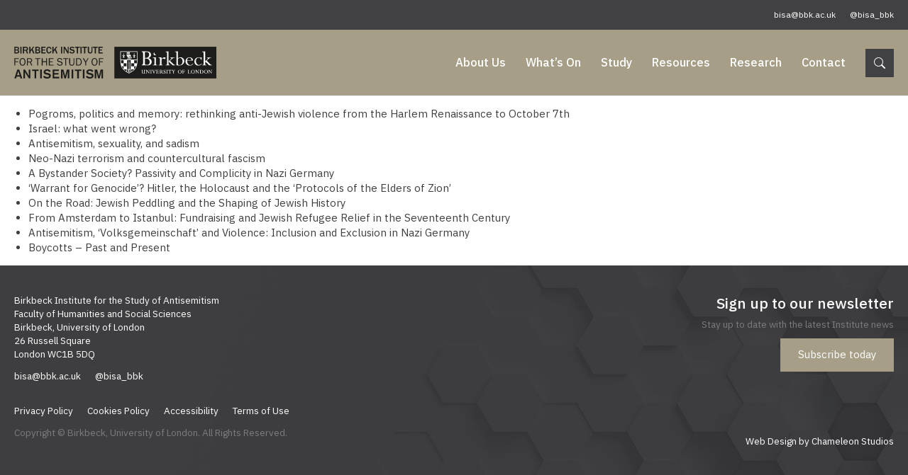

--- FILE ---
content_type: text/html; charset=UTF-8
request_url: https://bisa.bbk.ac.uk/?theme=violence
body_size: 6522
content:
<!DOCTYPE html>
<html lang="EN">

<head>

	<title>Pogroms, politics and memory: rethinking anti-Jewish violence from the Harlem Renaissance to October 7th</title>

	<meta http-equiv="X-UA-Compatible" content="IE=edge" />
	<meta http-equiv="Content-Type" content="text/html; charset=utf-8" />
	<meta name="apple-mobile-web-app-title" content="Birkbeck Institute for the Study of Antisemitism">
	<meta name="viewport" content="width=device-width, initial-scale=1.0">

	
		<!-- All in One SEO 4.9.3 - aioseo.com -->
	<meta name="robots" content="max-image-preview:large" />
	<link rel="canonical" href="https://bisa.bbk.ac.uk/?theme=violence" />
	<meta name="generator" content="All in One SEO (AIOSEO) 4.9.3" />
		<script type="application/ld+json" class="aioseo-schema">
			{"@context":"https:\/\/schema.org","@graph":[{"@type":"BreadcrumbList","@id":"https:\/\/bisa.bbk.ac.uk\/#breadcrumblist","itemListElement":[{"@type":"ListItem","@id":"https:\/\/bisa.bbk.ac.uk#listItem","position":1,"name":"Home","item":"https:\/\/bisa.bbk.ac.uk","nextItem":{"@type":"ListItem","@id":"https:\/\/bisa.bbk.ac.uk\/?theme=violence#listItem","name":"Violence"}},{"@type":"ListItem","@id":"https:\/\/bisa.bbk.ac.uk\/?theme=violence#listItem","position":2,"name":"Violence","previousItem":{"@type":"ListItem","@id":"https:\/\/bisa.bbk.ac.uk#listItem","name":"Home"}}]},{"@type":"CollectionPage","@id":"https:\/\/bisa.bbk.ac.uk\/#collectionpage","url":"https:\/\/bisa.bbk.ac.uk\/","name":"Violence | Birkbeck Institute for the Study of Antisemitism","inLanguage":"en-US","isPartOf":{"@id":"https:\/\/bisa.bbk.ac.uk\/#website"},"breadcrumb":{"@id":"https:\/\/bisa.bbk.ac.uk\/#breadcrumblist"}},{"@type":"Organization","@id":"https:\/\/bisa.bbk.ac.uk\/#organization","name":"Birkbeck Institute for the Study of Antisemitism","url":"https:\/\/bisa.bbk.ac.uk\/"},{"@type":"WebSite","@id":"https:\/\/bisa.bbk.ac.uk\/#website","url":"https:\/\/bisa.bbk.ac.uk\/","name":"Birkbeck Institute for the Study of Antisemitism","inLanguage":"en-US","publisher":{"@id":"https:\/\/bisa.bbk.ac.uk\/#organization"}}]}
		</script>
		<!-- All in One SEO -->

<style id='wp-img-auto-sizes-contain-inline-css' type='text/css'>
img:is([sizes=auto i],[sizes^="auto," i]){contain-intrinsic-size:3000px 1500px}
/*# sourceURL=wp-img-auto-sizes-contain-inline-css */
</style>
<style id='wp-block-library-inline-css' type='text/css'>
:root{--wp-block-synced-color:#7a00df;--wp-block-synced-color--rgb:122,0,223;--wp-bound-block-color:var(--wp-block-synced-color);--wp-editor-canvas-background:#ddd;--wp-admin-theme-color:#007cba;--wp-admin-theme-color--rgb:0,124,186;--wp-admin-theme-color-darker-10:#006ba1;--wp-admin-theme-color-darker-10--rgb:0,107,160.5;--wp-admin-theme-color-darker-20:#005a87;--wp-admin-theme-color-darker-20--rgb:0,90,135;--wp-admin-border-width-focus:2px}@media (min-resolution:192dpi){:root{--wp-admin-border-width-focus:1.5px}}.wp-element-button{cursor:pointer}:root .has-very-light-gray-background-color{background-color:#eee}:root .has-very-dark-gray-background-color{background-color:#313131}:root .has-very-light-gray-color{color:#eee}:root .has-very-dark-gray-color{color:#313131}:root .has-vivid-green-cyan-to-vivid-cyan-blue-gradient-background{background:linear-gradient(135deg,#00d084,#0693e3)}:root .has-purple-crush-gradient-background{background:linear-gradient(135deg,#34e2e4,#4721fb 50%,#ab1dfe)}:root .has-hazy-dawn-gradient-background{background:linear-gradient(135deg,#faaca8,#dad0ec)}:root .has-subdued-olive-gradient-background{background:linear-gradient(135deg,#fafae1,#67a671)}:root .has-atomic-cream-gradient-background{background:linear-gradient(135deg,#fdd79a,#004a59)}:root .has-nightshade-gradient-background{background:linear-gradient(135deg,#330968,#31cdcf)}:root .has-midnight-gradient-background{background:linear-gradient(135deg,#020381,#2874fc)}:root{--wp--preset--font-size--normal:16px;--wp--preset--font-size--huge:42px}.has-regular-font-size{font-size:1em}.has-larger-font-size{font-size:2.625em}.has-normal-font-size{font-size:var(--wp--preset--font-size--normal)}.has-huge-font-size{font-size:var(--wp--preset--font-size--huge)}.has-text-align-center{text-align:center}.has-text-align-left{text-align:left}.has-text-align-right{text-align:right}.has-fit-text{white-space:nowrap!important}#end-resizable-editor-section{display:none}.aligncenter{clear:both}.items-justified-left{justify-content:flex-start}.items-justified-center{justify-content:center}.items-justified-right{justify-content:flex-end}.items-justified-space-between{justify-content:space-between}.screen-reader-text{border:0;clip-path:inset(50%);height:1px;margin:-1px;overflow:hidden;padding:0;position:absolute;width:1px;word-wrap:normal!important}.screen-reader-text:focus{background-color:#ddd;clip-path:none;color:#444;display:block;font-size:1em;height:auto;left:5px;line-height:normal;padding:15px 23px 14px;text-decoration:none;top:5px;width:auto;z-index:100000}html :where(.has-border-color){border-style:solid}html :where([style*=border-top-color]){border-top-style:solid}html :where([style*=border-right-color]){border-right-style:solid}html :where([style*=border-bottom-color]){border-bottom-style:solid}html :where([style*=border-left-color]){border-left-style:solid}html :where([style*=border-width]){border-style:solid}html :where([style*=border-top-width]){border-top-style:solid}html :where([style*=border-right-width]){border-right-style:solid}html :where([style*=border-bottom-width]){border-bottom-style:solid}html :where([style*=border-left-width]){border-left-style:solid}html :where(img[class*=wp-image-]){height:auto;max-width:100%}:where(figure){margin:0 0 1em}html :where(.is-position-sticky){--wp-admin--admin-bar--position-offset:var(--wp-admin--admin-bar--height,0px)}@media screen and (max-width:600px){html :where(.is-position-sticky){--wp-admin--admin-bar--position-offset:0px}}

/*# sourceURL=wp-block-library-inline-css */
</style><style id='global-styles-inline-css' type='text/css'>
:root{--wp--preset--aspect-ratio--square: 1;--wp--preset--aspect-ratio--4-3: 4/3;--wp--preset--aspect-ratio--3-4: 3/4;--wp--preset--aspect-ratio--3-2: 3/2;--wp--preset--aspect-ratio--2-3: 2/3;--wp--preset--aspect-ratio--16-9: 16/9;--wp--preset--aspect-ratio--9-16: 9/16;--wp--preset--color--black: #000000;--wp--preset--color--cyan-bluish-gray: #abb8c3;--wp--preset--color--white: #ffffff;--wp--preset--color--pale-pink: #f78da7;--wp--preset--color--vivid-red: #cf2e2e;--wp--preset--color--luminous-vivid-orange: #ff6900;--wp--preset--color--luminous-vivid-amber: #fcb900;--wp--preset--color--light-green-cyan: #7bdcb5;--wp--preset--color--vivid-green-cyan: #00d084;--wp--preset--color--pale-cyan-blue: #8ed1fc;--wp--preset--color--vivid-cyan-blue: #0693e3;--wp--preset--color--vivid-purple: #9b51e0;--wp--preset--gradient--vivid-cyan-blue-to-vivid-purple: linear-gradient(135deg,rgb(6,147,227) 0%,rgb(155,81,224) 100%);--wp--preset--gradient--light-green-cyan-to-vivid-green-cyan: linear-gradient(135deg,rgb(122,220,180) 0%,rgb(0,208,130) 100%);--wp--preset--gradient--luminous-vivid-amber-to-luminous-vivid-orange: linear-gradient(135deg,rgb(252,185,0) 0%,rgb(255,105,0) 100%);--wp--preset--gradient--luminous-vivid-orange-to-vivid-red: linear-gradient(135deg,rgb(255,105,0) 0%,rgb(207,46,46) 100%);--wp--preset--gradient--very-light-gray-to-cyan-bluish-gray: linear-gradient(135deg,rgb(238,238,238) 0%,rgb(169,184,195) 100%);--wp--preset--gradient--cool-to-warm-spectrum: linear-gradient(135deg,rgb(74,234,220) 0%,rgb(151,120,209) 20%,rgb(207,42,186) 40%,rgb(238,44,130) 60%,rgb(251,105,98) 80%,rgb(254,248,76) 100%);--wp--preset--gradient--blush-light-purple: linear-gradient(135deg,rgb(255,206,236) 0%,rgb(152,150,240) 100%);--wp--preset--gradient--blush-bordeaux: linear-gradient(135deg,rgb(254,205,165) 0%,rgb(254,45,45) 50%,rgb(107,0,62) 100%);--wp--preset--gradient--luminous-dusk: linear-gradient(135deg,rgb(255,203,112) 0%,rgb(199,81,192) 50%,rgb(65,88,208) 100%);--wp--preset--gradient--pale-ocean: linear-gradient(135deg,rgb(255,245,203) 0%,rgb(182,227,212) 50%,rgb(51,167,181) 100%);--wp--preset--gradient--electric-grass: linear-gradient(135deg,rgb(202,248,128) 0%,rgb(113,206,126) 100%);--wp--preset--gradient--midnight: linear-gradient(135deg,rgb(2,3,129) 0%,rgb(40,116,252) 100%);--wp--preset--font-size--small: 13px;--wp--preset--font-size--medium: 20px;--wp--preset--font-size--large: 36px;--wp--preset--font-size--x-large: 42px;--wp--preset--spacing--20: 0.44rem;--wp--preset--spacing--30: 0.67rem;--wp--preset--spacing--40: 1rem;--wp--preset--spacing--50: 1.5rem;--wp--preset--spacing--60: 2.25rem;--wp--preset--spacing--70: 3.38rem;--wp--preset--spacing--80: 5.06rem;--wp--preset--shadow--natural: 6px 6px 9px rgba(0, 0, 0, 0.2);--wp--preset--shadow--deep: 12px 12px 50px rgba(0, 0, 0, 0.4);--wp--preset--shadow--sharp: 6px 6px 0px rgba(0, 0, 0, 0.2);--wp--preset--shadow--outlined: 6px 6px 0px -3px rgb(255, 255, 255), 6px 6px rgb(0, 0, 0);--wp--preset--shadow--crisp: 6px 6px 0px rgb(0, 0, 0);}:where(.is-layout-flex){gap: 0.5em;}:where(.is-layout-grid){gap: 0.5em;}body .is-layout-flex{display: flex;}.is-layout-flex{flex-wrap: wrap;align-items: center;}.is-layout-flex > :is(*, div){margin: 0;}body .is-layout-grid{display: grid;}.is-layout-grid > :is(*, div){margin: 0;}:where(.wp-block-columns.is-layout-flex){gap: 2em;}:where(.wp-block-columns.is-layout-grid){gap: 2em;}:where(.wp-block-post-template.is-layout-flex){gap: 1.25em;}:where(.wp-block-post-template.is-layout-grid){gap: 1.25em;}.has-black-color{color: var(--wp--preset--color--black) !important;}.has-cyan-bluish-gray-color{color: var(--wp--preset--color--cyan-bluish-gray) !important;}.has-white-color{color: var(--wp--preset--color--white) !important;}.has-pale-pink-color{color: var(--wp--preset--color--pale-pink) !important;}.has-vivid-red-color{color: var(--wp--preset--color--vivid-red) !important;}.has-luminous-vivid-orange-color{color: var(--wp--preset--color--luminous-vivid-orange) !important;}.has-luminous-vivid-amber-color{color: var(--wp--preset--color--luminous-vivid-amber) !important;}.has-light-green-cyan-color{color: var(--wp--preset--color--light-green-cyan) !important;}.has-vivid-green-cyan-color{color: var(--wp--preset--color--vivid-green-cyan) !important;}.has-pale-cyan-blue-color{color: var(--wp--preset--color--pale-cyan-blue) !important;}.has-vivid-cyan-blue-color{color: var(--wp--preset--color--vivid-cyan-blue) !important;}.has-vivid-purple-color{color: var(--wp--preset--color--vivid-purple) !important;}.has-black-background-color{background-color: var(--wp--preset--color--black) !important;}.has-cyan-bluish-gray-background-color{background-color: var(--wp--preset--color--cyan-bluish-gray) !important;}.has-white-background-color{background-color: var(--wp--preset--color--white) !important;}.has-pale-pink-background-color{background-color: var(--wp--preset--color--pale-pink) !important;}.has-vivid-red-background-color{background-color: var(--wp--preset--color--vivid-red) !important;}.has-luminous-vivid-orange-background-color{background-color: var(--wp--preset--color--luminous-vivid-orange) !important;}.has-luminous-vivid-amber-background-color{background-color: var(--wp--preset--color--luminous-vivid-amber) !important;}.has-light-green-cyan-background-color{background-color: var(--wp--preset--color--light-green-cyan) !important;}.has-vivid-green-cyan-background-color{background-color: var(--wp--preset--color--vivid-green-cyan) !important;}.has-pale-cyan-blue-background-color{background-color: var(--wp--preset--color--pale-cyan-blue) !important;}.has-vivid-cyan-blue-background-color{background-color: var(--wp--preset--color--vivid-cyan-blue) !important;}.has-vivid-purple-background-color{background-color: var(--wp--preset--color--vivid-purple) !important;}.has-black-border-color{border-color: var(--wp--preset--color--black) !important;}.has-cyan-bluish-gray-border-color{border-color: var(--wp--preset--color--cyan-bluish-gray) !important;}.has-white-border-color{border-color: var(--wp--preset--color--white) !important;}.has-pale-pink-border-color{border-color: var(--wp--preset--color--pale-pink) !important;}.has-vivid-red-border-color{border-color: var(--wp--preset--color--vivid-red) !important;}.has-luminous-vivid-orange-border-color{border-color: var(--wp--preset--color--luminous-vivid-orange) !important;}.has-luminous-vivid-amber-border-color{border-color: var(--wp--preset--color--luminous-vivid-amber) !important;}.has-light-green-cyan-border-color{border-color: var(--wp--preset--color--light-green-cyan) !important;}.has-vivid-green-cyan-border-color{border-color: var(--wp--preset--color--vivid-green-cyan) !important;}.has-pale-cyan-blue-border-color{border-color: var(--wp--preset--color--pale-cyan-blue) !important;}.has-vivid-cyan-blue-border-color{border-color: var(--wp--preset--color--vivid-cyan-blue) !important;}.has-vivid-purple-border-color{border-color: var(--wp--preset--color--vivid-purple) !important;}.has-vivid-cyan-blue-to-vivid-purple-gradient-background{background: var(--wp--preset--gradient--vivid-cyan-blue-to-vivid-purple) !important;}.has-light-green-cyan-to-vivid-green-cyan-gradient-background{background: var(--wp--preset--gradient--light-green-cyan-to-vivid-green-cyan) !important;}.has-luminous-vivid-amber-to-luminous-vivid-orange-gradient-background{background: var(--wp--preset--gradient--luminous-vivid-amber-to-luminous-vivid-orange) !important;}.has-luminous-vivid-orange-to-vivid-red-gradient-background{background: var(--wp--preset--gradient--luminous-vivid-orange-to-vivid-red) !important;}.has-very-light-gray-to-cyan-bluish-gray-gradient-background{background: var(--wp--preset--gradient--very-light-gray-to-cyan-bluish-gray) !important;}.has-cool-to-warm-spectrum-gradient-background{background: var(--wp--preset--gradient--cool-to-warm-spectrum) !important;}.has-blush-light-purple-gradient-background{background: var(--wp--preset--gradient--blush-light-purple) !important;}.has-blush-bordeaux-gradient-background{background: var(--wp--preset--gradient--blush-bordeaux) !important;}.has-luminous-dusk-gradient-background{background: var(--wp--preset--gradient--luminous-dusk) !important;}.has-pale-ocean-gradient-background{background: var(--wp--preset--gradient--pale-ocean) !important;}.has-electric-grass-gradient-background{background: var(--wp--preset--gradient--electric-grass) !important;}.has-midnight-gradient-background{background: var(--wp--preset--gradient--midnight) !important;}.has-small-font-size{font-size: var(--wp--preset--font-size--small) !important;}.has-medium-font-size{font-size: var(--wp--preset--font-size--medium) !important;}.has-large-font-size{font-size: var(--wp--preset--font-size--large) !important;}.has-x-large-font-size{font-size: var(--wp--preset--font-size--x-large) !important;}
/*# sourceURL=global-styles-inline-css */
</style>

<style id='classic-theme-styles-inline-css' type='text/css'>
/*! This file is auto-generated */
.wp-block-button__link{color:#fff;background-color:#32373c;border-radius:9999px;box-shadow:none;text-decoration:none;padding:calc(.667em + 2px) calc(1.333em + 2px);font-size:1.125em}.wp-block-file__button{background:#32373c;color:#fff;text-decoration:none}
/*# sourceURL=/wp-includes/css/classic-themes.min.css */
</style>
<link rel='stylesheet' id='wp-event-now-public-styles-css' href='https://bisa.bbk.ac.uk/wp-content/plugins/wp-event-now/public/assets/min/wpen-public.css?ver=1.15' type='text/css' media='all' />
<style id='wpen-inline-inline-css' type='text/css'>
body {--wpen-primarycolor:#a69e87;--wpen-textcolor:#000000;}
/*# sourceURL=wpen-inline-inline-css */
</style>
<link rel='stylesheet' id='cs-styles-css' href='https://bisa.bbk.ac.uk/wp-content/themes/pearsinstitute/static/min/css/styles.min.css?ver=1.0' type='text/css' media='all' />
<script type="text/javascript" src="https://bisa.bbk.ac.uk/wp-includes/js/jquery/jquery.min.js?ver=3.7.1" id="jquery-core-js"></script>
<script type="text/javascript" src="https://bisa.bbk.ac.uk/wp-includes/js/jquery/jquery-migrate.min.js?ver=3.4.1" id="jquery-migrate-js"></script>
<script type="text/javascript" id="wp-event-now-public-scripts-js-extra">
/* <![CDATA[ */
var wpen_checkout = {"ajaxurl":"https://bisa.bbk.ac.uk/wp-admin/admin-ajax.php","stripe_pk":""};
//# sourceURL=wp-event-now-public-scripts-js-extra
/* ]]> */
</script>
<script type="text/javascript" src="https://bisa.bbk.ac.uk/wp-content/plugins/wp-event-now/public/assets/min/wpen-public.js?ver=1.15" id="wp-event-now-public-scripts-js"></script>
<link rel="https://api.w.org/" href="https://bisa.bbk.ac.uk/wp-json/" />
	<link rel="shortcut icon" href="https://bisa.bbk.ac.uk/wp-content/themes/pearsinstitute/static/min/img/favicon.png" />
	<meta name="google-site-verification" content="GpypsBwFNSp3WIgQYVJ21n5s-83fiMRg1PPaLJMyRmk" />

	<link rel="preconnect" href="https://fonts.googleapis.com">
	<link rel="preconnect" href="https://fonts.gstatic.com" crossorigin>
	<link href="https://fonts.googleapis.com/css2?family=IBM+Plex+Sans:ital,wght@0,100;0,200;0,300;0,400;0,500;0,600;0,700;1,100;1,200;1,300;1,400;1,500;1,600;1,700&display=swap" rel="stylesheet">

	<!-- Global site tag (gtag.js) - Google Analytics -->
	<script async src="https://www.googletagmanager.com/gtag/js?id=G-JW22NE3Q86"></script>
	<script>
	  window.dataLayer = window.dataLayer || [];
	  function gtag(){dataLayer.push(arguments);}
	  gtag('js', new Date());

	  gtag('config', 'G-JW22NE3Q86');
	</script>

</head>

<body class="archive tax-theme term-violence term-188 wp-theme-pearsinstitute">

<section class="topbar">
	<div class="topbar-inner">
		<div class="topbar-alert">
					</div>
		<ul>
						<li><a href="mailto:bisa@bbk.ac.uk">bisa@bbk.ac.uk</a></li>			<li><a href="https://twitter.com/bisa_bbk" target="_blank">@bisa_bbk</a></li>		</ul>
	</div>
</section>

<section class="header">
	<div class="header-inner">
		<div class="header-logo"><a href="/"><img src="https://bisa.bbk.ac.uk/wp-content/themes/pearsinstitute/static/min/img/logo.svg" alt="Birkbeck Institute for the Study of Antisemitism"></a></div>
		<div class="header-navigation">
			<ul id="primary" class="header-links"><li id="menu-item-29" class="menu-item menu-item-type-post_type menu-item-object-page menu-item-has-children menu-item-29"><a href="/about/overview/">About Us</a>
<ul class="sub-menu">
	<li id="menu-item-260" class="menu-item menu-item-type-post_type menu-item-object-page menu-item-260"><a href="https://bisa.bbk.ac.uk/about/overview/">Overview</a></li>
	<li id="menu-item-41" class="menu-item menu-item-type-post_type menu-item-object-page menu-item-41"><a href="https://bisa.bbk.ac.uk/about/people/">Our People</a></li>
	<li id="menu-item-43" class="menu-item menu-item-type-post_type menu-item-object-page menu-item-43"><a href="https://bisa.bbk.ac.uk/about/our-partners/">Our Partners</a></li>
	<li id="menu-item-42" class="menu-item menu-item-type-post_type menu-item-object-page menu-item-42"><a href="https://bisa.bbk.ac.uk/about/governance/">Governance</a></li>
	<li id="menu-item-45" class="menu-item menu-item-type-post_type menu-item-object-page menu-item-45"><a href="https://bisa.bbk.ac.uk/about/annual-reports/">Annual Reports</a></li>
	<li id="menu-item-444" class="menu-item menu-item-type-post_type menu-item-object-page menu-item-444"><a href="https://bisa.bbk.ac.uk/about/advice/">Advice</a></li>
</ul>
</li>
<li id="menu-item-2036" class="menu-item menu-item-type-post_type menu-item-object-page menu-item-has-children menu-item-2036"><a href="/whats-on/events/">What&#8217;s On</a>
<ul class="sub-menu">
	<li id="menu-item-30" class="menu-item menu-item-type-post_type menu-item-object-page menu-item-30 current_page_ancestor"><a href="https://bisa.bbk.ac.uk/whats-on/events/">Upcoming Events</a></li>
	<li id="menu-item-2040" class="menu-item menu-item-type-post_type menu-item-object-page menu-item-2040"><a href="https://bisa.bbk.ac.uk/whats-on/seminar-series/">Seminar Series</a></li>
</ul>
</li>
<li id="menu-item-31" class="menu-item menu-item-type-post_type menu-item-object-page menu-item-31"><a href="https://bisa.bbk.ac.uk/study/">Study</a></li>
<li id="menu-item-32" class="menu-item menu-item-type-post_type menu-item-object-page menu-item-has-children menu-item-32"><a href="/resources/books/">Resources</a>
<ul class="sub-menu">
	<li id="menu-item-364" class="menu-item menu-item-type-post_type menu-item-object-page menu-item-364"><a href="https://bisa.bbk.ac.uk/resources/books/">Books</a></li>
	<li id="menu-item-365" class="menu-item menu-item-type-post_type menu-item-object-page menu-item-365"><a href="https://bisa.bbk.ac.uk/resources/reports/">Reports</a></li>
	<li id="menu-item-520" class="menu-item menu-item-type-post_type menu-item-object-page menu-item-520"><a href="https://bisa.bbk.ac.uk/resources/essays/">Essays</a></li>
	<li id="menu-item-366" class="menu-item menu-item-type-post_type menu-item-object-page menu-item-366"><a href="https://bisa.bbk.ac.uk/resources/commentary/">Commentary</a></li>
	<li id="menu-item-367" class="menu-item menu-item-type-post_type menu-item-object-page menu-item-367"><a href="https://bisa.bbk.ac.uk/resources/podcasts/">Podcasts &#038; Videos</a></li>
	<li id="menu-item-1894" class="menu-item menu-item-type-post_type menu-item-object-page menu-item-1894"><a href="https://bisa.bbk.ac.uk/resources/exhibitions/">Exhibitions</a></li>
	<li id="menu-item-368" class="menu-item menu-item-type-post_type menu-item-object-page menu-item-368"><a href="https://bisa.bbk.ac.uk/resources/online-resources/">Online Resources</a></li>
</ul>
</li>
<li id="menu-item-33" class="menu-item menu-item-type-post_type menu-item-object-page menu-item-has-children menu-item-33"><a href="/research/overview">Research</a>
<ul class="sub-menu">
	<li id="menu-item-2227" class="menu-item menu-item-type-post_type menu-item-object-page menu-item-2227"><a href="https://bisa.bbk.ac.uk/research/overview/">Overview</a></li>
	<li id="menu-item-2234" class="menu-item menu-item-type-post_type menu-item-object-page menu-item-2234"><a href="https://bisa.bbk.ac.uk/research/projects/">Projects</a></li>
	<li id="menu-item-2222" class="menu-item menu-item-type-post_type menu-item-object-page menu-item-2222"><a href="https://bisa.bbk.ac.uk/research/partnerships/">Partnerships</a></li>
	<li id="menu-item-2221" class="menu-item menu-item-type-post_type menu-item-object-page menu-item-2221"><a href="https://bisa.bbk.ac.uk/research/networks/">Networks</a></li>
	<li id="menu-item-2223" class="menu-item menu-item-type-post_type menu-item-object-page menu-item-2223"><a href="https://bisa.bbk.ac.uk/research/fellowships/">Fellowships</a></li>
</ul>
</li>
<li id="menu-item-34" class="menu-item menu-item-type-post_type menu-item-object-page menu-item-34"><a href="https://bisa.bbk.ac.uk/contact/">Contact</a></li>
</ul>		</div>
		<div class="header-search">
			<div class="header-searchicon"><a href="#"><img src="https://bisa.bbk.ac.uk/wp-content/themes/pearsinstitute/static/min/img/icons/search.svg" alt=""></a></div>
			<form action="/" method="get" role="search">
				<div><input type="text" name="s" value="" placeholder="Search Term"></div>
				<div><button>&nbsp;</button></div>
			</form>
		</div>
		<div class="header-mobile">
			<div class="dropdowntrigger">
				<div class="dropdowntrigger-inner">
					<span></span>
					<span></span>
					<span></span>
				</div>
			</div>
		</div>
	</div>
</section>



		<ul>
			<li>Pogroms, politics and memory: rethinking anti-Jewish violence from the Harlem Renaissance to October 7th</li>
			<li>Israel: what went wrong?</li>
			<li>Antisemitism, sexuality, and sadism</li>
			<li>Neo-Nazi terrorism and countercultural fascism</li>
			<li>A Bystander Society? Passivity and Complicity in Nazi Germany</li>
			<li>&#8216;Warrant for Genocide&#8217;? Hitler, the Holocaust and the &#8216;Protocols of the Elders of Zion&#8217;</li>
			<li>On the Road: Jewish Peddling and the Shaping of Jewish History</li>
			<li>From Amsterdam to Istanbul: Fundraising and Jewish Refugee Relief in the Seventeenth Century</li>
			<li>Antisemitism, &#8216;Volksgemeinschaft&#8217; and Violence: Inclusion and Exclusion in Nazi Germany</li>
			<li>Boycotts &#8211; Past and Present</li>
		</ul>
	

	<section class="footer">
		<div class="footer-inner">
			<div class="footer-contacts">
				<p>Birkbeck Institute for the Study of Antisemitism<br />
Faculty of Humanities and Social Sciences<br />
Birkbeck, University of London<br />
26 Russell Square<br />
London WC1B 5DQ</p>
				<ul>
										<li><a href="mailto:bisa@bbk.ac.uk">bisa@bbk.ac.uk</a></li>					<li><a href="https://twitter.com/bisa_bbk" target="_blank">@bisa_bbk</a></li>				</ul>
				<ul class="links">
					<li><a href="https://bisa.bbk.ac.uk/privacy-policy/">Privacy Policy</a></li>
					<li><a href="http://www.bbk.ac.uk/about-us/policies/cookies" target="_blank">Cookies Policy</a></li>
					<li><a href="http://www.bbk.ac.uk/about-us/policies/accessibility-statement" target="_blank">Accessibility</a></li>
					<li><a href="http://www.bbk.ac.uk/about-us/policies/terms" target="_blank">Terms of Use</a></li>
				</ul>
				<p class="copyight">Copyright &copy; Birkbeck, University of London. All Rights Reserved.</p>
			</div>
			<div class="footer-signup">
								<div class="newsletter">
					<h3>Sign up to our newsletter</h3>
					<p>Stay up to date with the latest Institute news</p>
					<p><a href="https://confirmsubscription.com/h/y/CB7099AA355BCA58" class="button" target="_blank">Subscribe today</a></p>
									</div>
								<div class="footer-credits">
					<p><a href="https://www.chameleonstudios.co.uk" target="_blank">Web Design by Chameleon Studios</a></p>
				</div>
			</div>
		</div>
	</section>

		<div class="tintedscreen"></div>
	<div class="socialsharing">
		<div class="socialsharing-padding">
			<h3>Share Article</h3>
			<ul>
				<li class="facebook"><a href="http://www.facebook.com/sharer/sharer.php?u=https://bisa.bbk.ac.uk/?theme=violence" target="_blank">Facebook</a></li>
				<li class="twitter"><a href="https://twitter.com/share?text=Boycotts &#8211; Past and Present&amp;url=https://bisa.bbk.ac.uk/?theme=violence" target="_blank">Twitter</a></li>
				<li class="email"><a href="mailto:?subject=Article on the Birkbeck Institute for the Study of Antisemitism website&amp;body=Check out this page: https://bisa.bbk.ac.uk/?theme=violence">Email</a></li>
			</ul>
			<div class="socialsharing-clipboard">
				<a href="javascript://" class="socialsharing-copy" data-clipboard-target="#linkClipboard" alt="Copy to clipboard">Copy</a>
				<input type="text" id="linkClipboard" value="https://bisa.bbk.ac.uk/?theme=violence">
			</div>
		</div>
	</div>

	
<div class="mobilenavigation-underlay"></div>
<nav class="mobilenavigation">
	<ul id="primary" class="mobilenavigation-list"><li class="menu-item menu-item-type-post_type menu-item-object-page menu-item-has-children menu-item-29"><a href="/about/overview/">About Us</a>
<ul class="sub-menu">
	<li class="menu-item menu-item-type-post_type menu-item-object-page menu-item-260"><a href="https://bisa.bbk.ac.uk/about/overview/">Overview</a></li>
	<li class="menu-item menu-item-type-post_type menu-item-object-page menu-item-41"><a href="https://bisa.bbk.ac.uk/about/people/">Our People</a></li>
	<li class="menu-item menu-item-type-post_type menu-item-object-page menu-item-43"><a href="https://bisa.bbk.ac.uk/about/our-partners/">Our Partners</a></li>
	<li class="menu-item menu-item-type-post_type menu-item-object-page menu-item-42"><a href="https://bisa.bbk.ac.uk/about/governance/">Governance</a></li>
	<li class="menu-item menu-item-type-post_type menu-item-object-page menu-item-45"><a href="https://bisa.bbk.ac.uk/about/annual-reports/">Annual Reports</a></li>
	<li class="menu-item menu-item-type-post_type menu-item-object-page menu-item-444"><a href="https://bisa.bbk.ac.uk/about/advice/">Advice</a></li>
</ul>
</li>
<li class="menu-item menu-item-type-post_type menu-item-object-page menu-item-has-children menu-item-2036"><a href="/whats-on/events/">What&#8217;s On</a>
<ul class="sub-menu">
	<li class="menu-item menu-item-type-post_type menu-item-object-page menu-item-30 current_page_ancestor"><a href="https://bisa.bbk.ac.uk/whats-on/events/">Upcoming Events</a></li>
	<li class="menu-item menu-item-type-post_type menu-item-object-page menu-item-2040"><a href="https://bisa.bbk.ac.uk/whats-on/seminar-series/">Seminar Series</a></li>
</ul>
</li>
<li class="menu-item menu-item-type-post_type menu-item-object-page menu-item-31"><a href="https://bisa.bbk.ac.uk/study/">Study</a></li>
<li class="menu-item menu-item-type-post_type menu-item-object-page menu-item-has-children menu-item-32"><a href="/resources/books/">Resources</a>
<ul class="sub-menu">
	<li class="menu-item menu-item-type-post_type menu-item-object-page menu-item-364"><a href="https://bisa.bbk.ac.uk/resources/books/">Books</a></li>
	<li class="menu-item menu-item-type-post_type menu-item-object-page menu-item-365"><a href="https://bisa.bbk.ac.uk/resources/reports/">Reports</a></li>
	<li class="menu-item menu-item-type-post_type menu-item-object-page menu-item-520"><a href="https://bisa.bbk.ac.uk/resources/essays/">Essays</a></li>
	<li class="menu-item menu-item-type-post_type menu-item-object-page menu-item-366"><a href="https://bisa.bbk.ac.uk/resources/commentary/">Commentary</a></li>
	<li class="menu-item menu-item-type-post_type menu-item-object-page menu-item-367"><a href="https://bisa.bbk.ac.uk/resources/podcasts/">Podcasts &#038; Videos</a></li>
	<li class="menu-item menu-item-type-post_type menu-item-object-page menu-item-1894"><a href="https://bisa.bbk.ac.uk/resources/exhibitions/">Exhibitions</a></li>
	<li class="menu-item menu-item-type-post_type menu-item-object-page menu-item-368"><a href="https://bisa.bbk.ac.uk/resources/online-resources/">Online Resources</a></li>
</ul>
</li>
<li class="menu-item menu-item-type-post_type menu-item-object-page menu-item-has-children menu-item-33"><a href="/research/overview">Research</a>
<ul class="sub-menu">
	<li class="menu-item menu-item-type-post_type menu-item-object-page menu-item-2227"><a href="https://bisa.bbk.ac.uk/research/overview/">Overview</a></li>
	<li class="menu-item menu-item-type-post_type menu-item-object-page menu-item-2234"><a href="https://bisa.bbk.ac.uk/research/projects/">Projects</a></li>
	<li class="menu-item menu-item-type-post_type menu-item-object-page menu-item-2222"><a href="https://bisa.bbk.ac.uk/research/partnerships/">Partnerships</a></li>
	<li class="menu-item menu-item-type-post_type menu-item-object-page menu-item-2221"><a href="https://bisa.bbk.ac.uk/research/networks/">Networks</a></li>
	<li class="menu-item menu-item-type-post_type menu-item-object-page menu-item-2223"><a href="https://bisa.bbk.ac.uk/research/fellowships/">Fellowships</a></li>
</ul>
</li>
<li class="menu-item menu-item-type-post_type menu-item-object-page menu-item-34"><a href="https://bisa.bbk.ac.uk/contact/">Contact</a></li>
</ul>	</nav>
	<script type="speculationrules">
{"prefetch":[{"source":"document","where":{"and":[{"href_matches":"/*"},{"not":{"href_matches":["/wp-*.php","/wp-admin/*","/wp-content/uploads/*","/wp-content/*","/wp-content/plugins/*","/wp-content/themes/pearsinstitute/*","/*\\?(.+)"]}},{"not":{"selector_matches":"a[rel~=\"nofollow\"]"}},{"not":{"selector_matches":".no-prefetch, .no-prefetch a"}}]},"eagerness":"conservative"}]}
</script>
<script type="text/javascript" src="https://bisa.bbk.ac.uk/wp-content/themes/pearsinstitute/static/min/js/third-party.min.js?ver=1.0" id="cs-third-party-js"></script>
<script type="text/javascript" src="https://bisa.bbk.ac.uk/wp-content/themes/pearsinstitute/static/min/js/core.min.js?ver=1.0" id="cs-core-js"></script>
<script type="text/javascript" src="https://bisa.bbk.ac.uk/wp-content/plugins/page-links-to/dist/new-tab.js?ver=3.3.7" id="page-links-to-js"></script>

</body>
</html>

--- FILE ---
content_type: text/css
request_url: https://bisa.bbk.ac.uk/wp-content/plugins/wp-event-now/public/assets/min/wpen-public.css?ver=1.15
body_size: 3116
content:
.wpen-tickets{margin:20px 0;position:relative}.wpen-tickets .wpen-tickets__loading{display:none;position:absolute;z-index:1;top:0;bottom:0;left:0;right:0;background-color:black;opacity:0.5}.wpen-tickets .wpen-tickets__loading div{display:flex;align-items:center;justify-content:center;height:100%}.wpen-tickets .wpen-tickets__loading div span{display:block;position:relative;border:3px solid #fff;border-top:3px solid transparent;border-radius:50%;width:30px;height:30px;animation:spin 1s linear infinite}@keyframes spin{to{-webkit-transform:rotate(360deg);transform:rotate(360deg)}}.wpen-tickets .wpen-tickets__form{margin:0;padding:0}.wpen-tickets .wpen-tickets__header{margin:0;padding:7px 15px;background-color:var(--wpen-primarycolor);color:#fff;font-weight:bold}.wpen-tickets .wpen-tickets__headings{overflow:hidden;border-bottom:solid 1px #E5E5E5;background-color:#f5f5f5;font-weight:bold}.wpen-tickets .wpen-tickets__name{float:left;width:70%;padding:7px 15px;box-sizing:border-box}.wpen-tickets .wpen-tickets__price{float:left;width:15%;padding:7px 15px;box-sizing:border-box}.wpen-tickets .wpen-tickets__qty{float:left;width:15%;padding:7px 15px;box-sizing:border-box}.wpen-tickets .wpen-tickets__type{overflow:hidden;border-bottom:solid 1px #E5E5E5}.wpen-tickets .wpen-tickets__type.wpen-tickets__type_fully_booked *{text-decoration:line-through}.wpen-tickets .wpen-tickets__type p{margin:0}.wpen-tickets .wpen-tickets__type p small{font-size:smaller;font-style:italic}.wpen-tickets .wpen-tickets__type select{width:100%}.wpen-tickets .wpen-tickets__footer{margin:0;text-align:right;padding:7px 15px}.wpen-tickets .wpen-tickets__footer button{cursor:pointer;background-color:var(--wpen-primarycolor);color:#fff;border:none;padding:7px 15px;display:inline-block;outline:none}.wpen-tickets .wpen-tickets__footer button.disabled{background-color:#ccc;cursor:not-allowed}.wpen-checkout{margin:0;position:relative}.wpen-checkout .wpen-checkout__panel.wpen-checkout__panel_payments,.wpen-checkout .wpen-checkout__panel.wpen-checkout__panel_totals{display:none}.wpen-checkout .wpen-checkout__panel.wpen-checkout__panel_billing .wpen-checkout__field:not(.wpen-checkout__field_registrant){display:none}.wpen-checkout .wpen-checkout__loading{display:none;position:absolute;z-index:1;top:0;bottom:0;left:0;right:0;background-color:black;opacity:0.5}.wpen-checkout .wpen-checkout__loading div{display:flex;align-items:center;justify-content:center;height:100%}.wpen-checkout .wpen-checkout__loading div span{display:block;position:relative;border:3px solid #fff;border-top:3px solid transparent;border-radius:50%;width:30px;height:30px;animation:spin 1s linear infinite}@keyframes spin{to{-webkit-transform:rotate(360deg);transform:rotate(360deg)}}.wpen-checkout .wpen-checkout__warning{position:relative;background-color:#f5f5f5;border-top:3px solid var(--wpen-primarycolor);padding:8px 20px 8px 45px;margin-bottom:20px}.wpen-checkout .wpen-checkout__warning:before{content:"";display:block;position:absolute;top:8px;left:10px;background-color:var(--wpen-primarycolor);background-image:url(../img/notice.svg);background-repeat:no-repeat;background-position:50% 50%;background-size:3px;width:23px;height:23px;border-radius:50%}.wpen-checkout .wpen-checkout__errors{position:relative;background-color:#f5f5f5;border-top:3px solid var(--wpen-primarycolor);padding:8px 20px 8px 45px;margin-bottom:20px}.wpen-checkout .wpen-checkout__errors:before{content:"";display:block;position:absolute;top:8px;left:10px;background-color:var(--wpen-primarycolor);background-image:url(../img/error.svg);background-repeat:no-repeat;background-position:50% 50%;background-size:12px;width:23px;height:23px;border-radius:50%}.wpen-checkout .wpen-checkout__form{margin:0;padding:0}.wpen-checkout .wpen-checkout__header{margin:0;padding-top:20px;font-weight:bold}.wpen-checkout .wpen-checkout__ticket{margin:0;padding:0;margin-top:15px;font-weight:bold}.wpen-checkout .wpen-checkout__body{overflow:hidden}.wpen-checkout .wpen-checkout__ticket_attendee{font-weight:bold}.wpen-checkout fieldset.wpen-checkout__ticket_fieldset,.wpen-checkout fieldset.wpen-checkout__billing_fieldset,.wpen-checkout fieldset.wpen-checkout__totals_fieldset,.wpen-checkout fieldset.wpen-checkout__payments_fieldset,.wpen-checkout fieldset.wpen-checkout__confirmation_fieldset{margin:0;padding:0;background-color:#f5f5f5;border:solid 1px #E5E5E5;margin-top:10px;padding:20px}@media (max-width: 767px){.wpen-checkout fieldset.wpen-checkout__ticket_fieldset,.wpen-checkout fieldset.wpen-checkout__billing_fieldset,.wpen-checkout fieldset.wpen-checkout__totals_fieldset,.wpen-checkout fieldset.wpen-checkout__payments_fieldset,.wpen-checkout fieldset.wpen-checkout__confirmation_fieldset{padding:15px}}.wpen-checkout fieldset.wpen-checkout__confirmation_fieldset label{cursor:pointer}.wpen-checkout button{cursor:pointer;background-color:var(--wpen-primarycolor);color:#fff;border:none;padding:10px 45px;display:inline-block;outline:none}.wpen-checkout .wpen-checkout__totals{margin:0px;width:100%;border-collapse:collapse}.wpen-checkout .wpen-checkout__totals th{text-align:left;width:30%;padding:3px 0px;font-weight:bold}.wpen-checkout .wpen-checkout__totals td{width:70%;padding:3px 0px;font-weight:bold}.wpen-checkout .wpen-checkout__payment-options ul{list-style-type:none;margin:0;padding:0}.wpen-checkout .wpen-checkout__payment-options ul li label{cursor:pointer}.wpen-checkout .wpen-checkout__divider{padding-top:20px;padding-bottom:20px}.wpen-checkout .wpen-checkout__divider .checkout__dividerheading{margin:0}.wpen-checkout .wpen-checkout__divider .checkout__dividerdescr{padding-top:10px;margin:0;font-size:0.9em;line-height:1.3em}.wpen-checkout .wpen-checkout__field{overflow:hidden;margin-bottom:7px}.wpen-checkout .wpen-checkout__field.wpen-checkout__field_registrant{margin-bottom:15px}.wpen-checkout .wpen-checkout__field .wpen-checkout__fieldlabel{float:left;width:30%}@media (max-width: 767px){.wpen-checkout .wpen-checkout__field .wpen-checkout__fieldlabel{float:none;width:100%}}.wpen-checkout .wpen-checkout__field .wpen-checkout__fieldinput{float:left;width:70%;box-sizing:border-box}@media (max-width: 767px){.wpen-checkout .wpen-checkout__field .wpen-checkout__fieldinput{float:none;width:100%}}.wpen-checkout .wpen-checkout__field .wpen-checkout__fieldinput label{cursor:pointer}.wpen-checkout .wpen-checkout__field .wpen-checkout__fieldinput input[type=text],.wpen-checkout .wpen-checkout__field .wpen-checkout__fieldinput input[type=email],.wpen-checkout .wpen-checkout__field .wpen-checkout__fieldinput input[type=date],.wpen-checkout .wpen-checkout__field .wpen-checkout__fieldinput select,.wpen-checkout .wpen-checkout__field .wpen-checkout__fieldinput textarea{width:100%;outline:none;border:1px solid #aaa;padding:5px;box-sizing:border-box}.wpen-checkout .wpen-checkout__field .wpen-checkout__fieldinput select{display:block;padding:5px 10px;width:100%;box-sizing:border-box;margin:0;-moz-appearance:none;-webkit-appearance:none;appearance:none;background-color:#fff;background-image:url("data:image/svg+xml;charset=US-ASCII,%3Csvg%20xmlns%3D%22http%3A%2F%2Fwww.w3.org%2F2000%2Fsvg%22%20width%3D%22292.4%22%20height%3D%22292.4%22%3E%3Cpath%20fill%3D%22%23007CB2%22%20d%3D%22M287%2069.4a17.6%2017.6%200%200%200-13-5.4H18.4c-5%200-9.3%201.8-12.9%205.4A17.6%2017.6%200%200%200%200%2082.2c0%205%201.8%209.3%205.4%2012.9l128%20127.9c3.6%203.6%207.8%205.4%2012.8%205.4s9.2-1.8%2012.8-5.4L287%2095c3.5-3.5%205.4-7.8%205.4-12.8%200-5-1.9-9.2-5.5-12.8z%22%2F%3E%3C%2Fsvg%3E"),linear-gradient(to bottom, #fff 0%, #fff 100%);background-repeat:no-repeat, repeat;background-position:right .7em top 50%, 0 0;background-size:.65em auto, 100%}.wpen-checkout .wpen-checkout__field .wpen-checkout__fieldinput select::-ms-expand{display:none}.wpen-checkout .wpen-checkout__field .wpen-checkout__fieldinput select option{font-weight:normal}.wpen-checkout .wpen-checkout__field .wpen-checkout__fieldinput textarea{overflow:auto;height:4rem}.wpen-checkout .wpen-checkout__field .wpen-checkout__fieldinput .error{color:red;font-size:0.9rem;display:block;margin:5px 0}.wpen-checkout .wpen-checkout__field .wpen-checkout__fieldinput .error:empty{display:none}.error.error__event,.error.error__ticket{color:red;display:block;margin:10px;font-weight:bold}.error:empty{display:none}.wpen-listing{margin-top:30px}.wpen-listing .wpen-listing__items.wpen-listing__items--grid{box-sizing:border-box;display:flex;flex-flow:row wrap;margin-left:-10px;margin-right:-10px}.wpen-listing .wpen-listing__items.wpen-listing__items--grid.wpen-listing__items--oneColumn .wpen-listing__item{flex:0 0 calc(100% - 20px)}.wpen-listing .wpen-listing__items.wpen-listing__items--grid.wpen-listing__items--twoColumns .wpen-listing__item{flex:0 0 calc(50% - 20px)}@media (max-width: 450px){.wpen-listing .wpen-listing__items.wpen-listing__items--grid.wpen-listing__items--twoColumns .wpen-listing__item{flex:0 0 calc(100% - 20px)}}.wpen-listing .wpen-listing__items.wpen-listing__items--grid.wpen-listing__items--threeColumns .wpen-listing__item{flex:0 0 calc(33.33% - 20px)}@media (max-width: 767px){.wpen-listing .wpen-listing__items.wpen-listing__items--grid.wpen-listing__items--threeColumns .wpen-listing__item{flex:0 0 calc(50% - 20px)}}@media (max-width: 450px){.wpen-listing .wpen-listing__items.wpen-listing__items--grid.wpen-listing__items--threeColumns .wpen-listing__item{flex:0 0 calc(100% - 20px)}}.wpen-listing .wpen-listing__items.wpen-listing__items--grid.wpen-listing__items--fourColumns .wpen-listing__item{flex:0 0 calc(25% - 20px)}@media (max-width: 767px){.wpen-listing .wpen-listing__items.wpen-listing__items--grid.wpen-listing__items--fourColumns .wpen-listing__item{flex:0 0 calc(50% - 20px)}}@media (max-width: 450px){.wpen-listing .wpen-listing__items.wpen-listing__items--grid.wpen-listing__items--fourColumns .wpen-listing__item{flex:0 0 calc(100% - 20px)}}.wpen-listing .wpen-listing__items.wpen-listing__items--grid .wpen-listing__item{position:relative;box-sizing:border-box;margin-left:10px;margin-right:10px;margin-bottom:30px;background-color:white;transition:0.2s all;display:flex;flex-direction:column}.wpen-listing .wpen-listing__items.wpen-listing__items--grid .wpen-listing__item:hover{box-shadow:0px 4px 20px 0px rgba(0,0,0,0.2)}@media (max-width: 1012px){.wpen-listing .wpen-listing__items.wpen-listing__items--grid .wpen-listing__item:hover{box-shadow:none}}.wpen-listing .wpen-listing__items.wpen-listing__items--grid .wpen-listing__image{position:relative}.wpen-listing .wpen-listing__items.wpen-listing__items--grid .wpen-listing__image img{object-fit:cover;width:100%;height:230px}.wpen-listing .wpen-listing__items.wpen-listing__items--grid .wpen-listing__content{border:solid 1px #E5E5E5;flex:1;padding:30px;display:flex;flex-direction:column}@media (max-width: 1012px){.wpen-listing .wpen-listing__items.wpen-listing__items--grid .wpen-listing__content{padding:20px}}@media (max-width: 767px){.wpen-listing .wpen-listing__items.wpen-listing__items--grid .wpen-listing__content{padding:15px}}.wpen-listing .wpen-listing__items.wpen-listing__items--list .wpen-listing__item{margin-bottom:30px;overflow:hidden;position:relative;background-color:white;transition:0.2s all;display:flex;flex-flow:row wrap;border:solid 1px #E5E5E5}.wpen-listing .wpen-listing__items.wpen-listing__items--list .wpen-listing__item:hover{box-shadow:0px 4px 20px 0px rgba(0,0,0,0.2)}@media (max-width: 1012px){.wpen-listing .wpen-listing__items.wpen-listing__items--list .wpen-listing__item:hover{box-shadow:none}}.wpen-listing .wpen-listing__items.wpen-listing__items--list .wpen-listing__image{flex:0 0 175px;position:relative;box-sizing:border-box;padding:20px;padding-right:0}@media (max-width: 1012px){.wpen-listing .wpen-listing__items.wpen-listing__items--list .wpen-listing__image{flex:0 0 150px;padding:20px;padding-right:0}}@media (max-width: 767px){.wpen-listing .wpen-listing__items.wpen-listing__items--list .wpen-listing__image{flex:0 0 120px;padding:15px;padding-right:0}}.wpen-listing .wpen-listing__items.wpen-listing__items--list .wpen-listing__image img{object-fit:cover;width:155px;height:155px}.wpen-listing .wpen-listing__items.wpen-listing__items--list .wpen-listing__content{flex:1;box-sizing:border-box;padding:20px}@media (max-width: 1012px){.wpen-listing .wpen-listing__items.wpen-listing__items--list .wpen-listing__content{padding:20px}}@media (max-width: 767px){.wpen-listing .wpen-listing__items.wpen-listing__items--list .wpen-listing__content{padding:15px}}.wpen-listing .wpen-listing__category{position:absolute;top:5px;left:5px;padding:2px 5px;background-color:#333}.wpen-listing .wpen-listing__category p{margin:0;padding:0;font-size:0.75em;line-height:1.2em;color:white}.wpen-listing h3.wpen-listing__title{padding:0;margin:0;margin-bottom:15px}.wpen-listing h3.wpen-listing__title a{color:var(--wpen-primarycolor);text-decoration:none}.wpen-listing h3.wpen-listing__title a:after{content:"";position:absolute;top:0;bottom:0;left:0;right:0}.wpen-listing p{font-size:0.9em;padding:0;margin:0;margin-top:15px;color:var(--wpen-textcolor)}.wpen-listing p.wpen-listing__readmore{margin-top:auto;padding-top:15px}.wpen-listing p.wpen-listing__readmore a{display:inline-block;background-color:var(--wpen-primarycolor);color:white;padding:3px 10px;text-decoration:none;font-size:0.8em;text-transform:uppercase}.wpen-listing p.wpen-listing__location{text-transform:uppercase;font-weight:bold;font-size:0.8em;margin:0}.wpen-listing p.wpen-listing__date{margin:0}.wpen-listing .wpen-listing__filters{margin:0;padding:0;margin-bottom:30px}.wpen-listing .wpen-listing__filter select{font-size:0.8em;padding:5px 5px;cursor:pointer;border:solid 1px #E5E5E5}.wpen-listing .wpen-listing__pagination{margin-bottom:20px}.wpen-listing .wpen-listing__pagination ul{list-style-type:none;margin:0;padding:0}.wpen-listing .wpen-listing__pagination ul li{display:inline-block}.wpen-listing .wpen-listing__pagination ul li a,.wpen-listing .wpen-listing__pagination ul li span{font-size:0.9em;line-height:1.6em;padding:2px 10px;display:block;border:solid 1px #E5E5E5;text-decoration:none}.wpen-meta{margin-bottom:30px}.wpen-meta p{margin:0}.wpen-meta label{font-weight:bold;display:inline-block;width:20%}.wpen-payment{margin:0;position:relative}.wpen-payment .wpen-payment__header{margin:0;padding:0;font-weight:bold}.wpen-payment table.wpen-payment__table{width:100%;border-collapse:collapse;margin:0;background-color:#f5f5f5;border:solid 1px #E5E5E5;margin-top:10px}.wpen-payment table.wpen-payment__table th{text-align:left;width:25%;padding:7px 15px}.wpen-payment table.wpen-payment__table td{width:70%;padding:7px 15px}.wpen-payment button{cursor:pointer;background-color:var(--wpen-primarycolor);color:#fff;border:none;padding:10px 45px;display:inline-block;outline:none}.wpen-bookings{margin:0;position:relative}.wpen-bookings table.wpen-bookings__table{margin:0px;margin-bottom:20px;width:100%;border-collapse:collapse}.wpen-bookings table.wpen-bookings__table th{text-align:left;padding:7px 15px;background-color:var(--wpen-primarycolor);color:#fff}.wpen-bookings table.wpen-bookings__table td{padding:7px 15px;border-bottom:solid 1px #E5E5E5}.wpen-bookings span.date,.wpen-bookings span.booking_date,.wpen-bookings span.attendees{font-size:0.8rem;font-style:italic}.wpen-bookings .wpen-bookings__pagination{margin-bottom:20px}.wpen-bookings .wpen-bookings__pagination ul{list-style-type:none;margin:0;padding:0}.wpen-bookings .wpen-bookings__pagination ul li{display:inline-block}.wpen-bookings .wpen-bookings__pagination ul li a,.wpen-bookings .wpen-bookings__pagination ul li span{font-size:0.9em;line-height:1.6em;padding:2px 10px;display:block;border:solid 1px #E5E5E5;text-decoration:none}.wpen-gateway{margin:0;position:relative;padding:20px 10px 10px 10px}.wpen-gateway button.wpen-gateway__button{cursor:pointer;background-color:var(--wpen-primarycolor);color:#fff;border:none;padding:10px 45px;display:inline-block;outline:none}.wpen-gateway p{margin:0;margin-bottom:15px}.wpen-gateway .wpen-gateway_wrapper{background-color:#F5F5F5;padding:30px}@media (max-width: 767px){.wpen-gateway .wpen-gateway_wrapper{padding:15px}}.wpen-gateway .wpen-gateway_embed{background-color:white}.wpen-gateway .wpen-gateway_header{display:flex;justify-content:space-between;margin-bottom:30px}@media (max-width: 767px){.wpen-gateway .wpen-gateway_header{margin-bottom:15px}}.wpen-gateway .wpen-gateway_secured img{height:30px}@media (max-width: 767px){.wpen-gateway .wpen-gateway_secured img{height:20px}}.wpen-gateway .wpen-gateway_branding img{height:30px}@media (max-width: 767px){.wpen-gateway .wpen-gateway_branding img{height:20px}}form.wpen-gateway--stripe input{border-radius:6px;margin-bottom:6px;padding:12px;border:1px solid rgba(50,50,93,0.1);height:44px;font-size:16px;width:100%;background:white}form.wpen-gateway--stripe #card-error{color:#697386;text-align:left;font-size:13px;line-height:17px;margin-top:12px}form.wpen-gateway--stripe #card-element{border-radius:4px 4px 0 0;padding:12px;border:1px solid rgba(50,50,93,0.1)}form.wpen-gateway--stripe form{width:30vw;min-width:500px;align-self:center;box-shadow:0px 0px 0px 0.5px rgba(50,50,93,0.1),0px 2px 5px 0px rgba(50,50,93,0.1),0px 1px 1.5px 0px rgba(0,0,0,0.07);border-radius:7px;padding:40px;margin-top:auto;margin-bottom:auto}form.wpen-gateway--stripe .hidden{display:none}form.wpen-gateway--stripe #payment-message{color:#697386;font-size:16px;line-height:20px;padding-top:12px;text-align:center}form.wpen-gateway--stripe #payment-element{margin-bottom:24px}form.wpen-gateway--stripe button{background:#0055DE;font-family:Arial, sans-serif;color:#ffffff;border-radius:4px;border:0;padding:12px 16px;font-size:16px;font-weight:600;cursor:pointer;display:block;transition:all 0.2s ease;box-shadow:0px 4px 5.5px 0px rgba(0,0,0,0.07);width:100%}form.wpen-gateway--stripe button:hover{filter:contrast(115%)}form.wpen-gateway--stripe button:disabled{opacity:0.5;cursor:default}form.wpen-gateway--stripe button{margin-top:30px;cursor:pointer;background-color:var(--wpen-primarycolor);color:#fff;border:none;padding:10px 45px;display:inline-block;outline:none}form.wpen-gateway--stripe .spinner,form.wpen-gateway--stripe .spinner:before,form.wpen-gateway--stripe .spinner:after{border-radius:50%}form.wpen-gateway--stripe .spinner{color:#ffffff;font-size:22px;text-indent:-99999px;margin:0px auto;position:relative;width:20px;height:20px;box-shadow:inset 0 0 0 2px;-webkit-transform:translateZ(0);-ms-transform:translateZ(0);transform:translateZ(0)}form.wpen-gateway--stripe .spinner:before,form.wpen-gateway--stripe .spinner:after{position:absolute;content:""}form.wpen-gateway--stripe .spinner:before{width:10.4px;height:20.4px;background:#0055DE;border-radius:20.4px 0 0 20.4px;top:-0.2px;left:-0.2px;-webkit-transform-origin:10.4px 10.2px;transform-origin:10.4px 10.2px;-webkit-animation:loading 2s infinite ease 1.5s;animation:loading 2s infinite ease 1.5s}form.wpen-gateway--stripe .spinner:after{width:10.4px;height:10.2px;background:#0055DE;border-radius:0 10.2px 10.2px 0;top:-0.1px;left:10.2px;-webkit-transform-origin:0px 10.2px;transform-origin:0px 10.2px;-webkit-animation:loading 2s infinite ease;animation:loading 2s infinite ease}form.wpen-gateway--stripe #payment-status{display:flex;justify-content:center;align-items:center;flex-direction:column;row-gap:30px;width:30vw;min-width:500px;min-height:380px;align-self:center;box-shadow:0px 0px 0px 0.5px rgba(50,50,93,0.1),0px 2px 5px 0px rgba(50,50,93,0.1),0px 1px 1.5px 0px rgba(0,0,0,0.07);border-radius:7px;padding:40px;opacity:0;animation:fadeInAnimation 1s ease forwards}form.wpen-gateway--stripe #status-icon{display:flex;justify-content:center;align-items:center;height:40px;width:40px;border-radius:50%}form.wpen-gateway--stripe h2{margin:0;color:#30313D;text-align:center}form.wpen-gateway--stripe a{text-decoration:none;font-size:16px;font-weight:600;font-family:Arial, sans-serif;display:block}form.wpen-gateway--stripe a:hover{filter:contrast(120%)}form.wpen-gateway--stripe #details-table{overflow-x:auto;width:100%}form.wpen-gateway--stripe table{width:100%;font-size:14px;border-collapse:collapse}form.wpen-gateway--stripe table tbody tr:first-child td{border-top:1px solid #E6E6E6;padding-top:10px}form.wpen-gateway--stripe table tbody tr:last-child td{border-bottom:1px solid #E6E6E6}form.wpen-gateway--stripe td{padding-bottom:10px}form.wpen-gateway--stripe .TableContent{text-align:right;color:#6D6E78}form.wpen-gateway--stripe .TableLabel{font-weight:600;color:#30313D}form.wpen-gateway--stripe #view-details{color:#0055DE}form.wpen-gateway--stripe #retry-button{text-align:center;background:#0055DE;color:#ffffff;border-radius:4px;border:0;padding:12px 16px;transition:all 0.2s ease;box-shadow:0px 4px 5.5px 0px rgba(0,0,0,0.07);width:100%}@-webkit-keyframes loading{0%{-webkit-transform:rotate(0deg);transform:rotate(0deg)}100%{-webkit-transform:rotate(360deg);transform:rotate(360deg)}}@keyframes loading{0%{-webkit-transform:rotate(0deg);transform:rotate(0deg)}100%{-webkit-transform:rotate(360deg);transform:rotate(360deg)}}@keyframes fadeInAnimation{to{opacity:1}}@media only screen and (max-width: 600px){form.wpen-gateway--stripe form,form.wpen-gateway--stripe #payment-status{width:80vw;min-width:initial}}.wpen-ical{margin-bottom:20px}.wpen-ical .wpen-ical__link{background-image:url(../img/calendar.svg);background-repeat:no-repeat;background-position:0 50%;background-size:15px;padding-left:22px;font-size:0.9rem}
